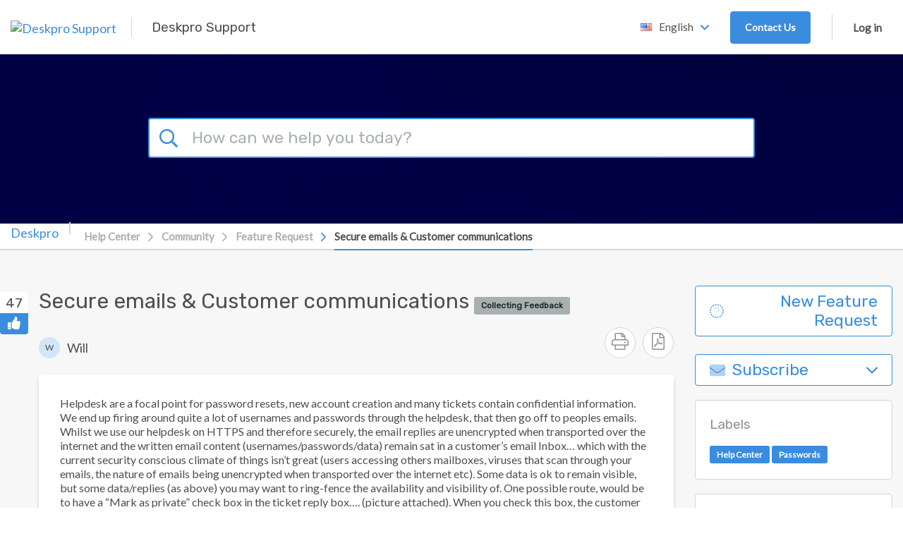

--- FILE ---
content_type: text/html; charset=utf-8
request_url: https://www.google.com/recaptcha/api2/anchor?ar=1&k=6LfeFcIUAAAAAMFbXr_usuePmvK_LGcW9Lnh7eAG&co=aHR0cHM6Ly9zdXBwb3J0LmRlc2twcm8uY29tOjQ0Mw..&hl=en&v=PoyoqOPhxBO7pBk68S4YbpHZ&size=normal&anchor-ms=20000&execute-ms=30000&cb=9cvwin3ss6k5
body_size: 49394
content:
<!DOCTYPE HTML><html dir="ltr" lang="en"><head><meta http-equiv="Content-Type" content="text/html; charset=UTF-8">
<meta http-equiv="X-UA-Compatible" content="IE=edge">
<title>reCAPTCHA</title>
<style type="text/css">
/* cyrillic-ext */
@font-face {
  font-family: 'Roboto';
  font-style: normal;
  font-weight: 400;
  font-stretch: 100%;
  src: url(//fonts.gstatic.com/s/roboto/v48/KFO7CnqEu92Fr1ME7kSn66aGLdTylUAMa3GUBHMdazTgWw.woff2) format('woff2');
  unicode-range: U+0460-052F, U+1C80-1C8A, U+20B4, U+2DE0-2DFF, U+A640-A69F, U+FE2E-FE2F;
}
/* cyrillic */
@font-face {
  font-family: 'Roboto';
  font-style: normal;
  font-weight: 400;
  font-stretch: 100%;
  src: url(//fonts.gstatic.com/s/roboto/v48/KFO7CnqEu92Fr1ME7kSn66aGLdTylUAMa3iUBHMdazTgWw.woff2) format('woff2');
  unicode-range: U+0301, U+0400-045F, U+0490-0491, U+04B0-04B1, U+2116;
}
/* greek-ext */
@font-face {
  font-family: 'Roboto';
  font-style: normal;
  font-weight: 400;
  font-stretch: 100%;
  src: url(//fonts.gstatic.com/s/roboto/v48/KFO7CnqEu92Fr1ME7kSn66aGLdTylUAMa3CUBHMdazTgWw.woff2) format('woff2');
  unicode-range: U+1F00-1FFF;
}
/* greek */
@font-face {
  font-family: 'Roboto';
  font-style: normal;
  font-weight: 400;
  font-stretch: 100%;
  src: url(//fonts.gstatic.com/s/roboto/v48/KFO7CnqEu92Fr1ME7kSn66aGLdTylUAMa3-UBHMdazTgWw.woff2) format('woff2');
  unicode-range: U+0370-0377, U+037A-037F, U+0384-038A, U+038C, U+038E-03A1, U+03A3-03FF;
}
/* math */
@font-face {
  font-family: 'Roboto';
  font-style: normal;
  font-weight: 400;
  font-stretch: 100%;
  src: url(//fonts.gstatic.com/s/roboto/v48/KFO7CnqEu92Fr1ME7kSn66aGLdTylUAMawCUBHMdazTgWw.woff2) format('woff2');
  unicode-range: U+0302-0303, U+0305, U+0307-0308, U+0310, U+0312, U+0315, U+031A, U+0326-0327, U+032C, U+032F-0330, U+0332-0333, U+0338, U+033A, U+0346, U+034D, U+0391-03A1, U+03A3-03A9, U+03B1-03C9, U+03D1, U+03D5-03D6, U+03F0-03F1, U+03F4-03F5, U+2016-2017, U+2034-2038, U+203C, U+2040, U+2043, U+2047, U+2050, U+2057, U+205F, U+2070-2071, U+2074-208E, U+2090-209C, U+20D0-20DC, U+20E1, U+20E5-20EF, U+2100-2112, U+2114-2115, U+2117-2121, U+2123-214F, U+2190, U+2192, U+2194-21AE, U+21B0-21E5, U+21F1-21F2, U+21F4-2211, U+2213-2214, U+2216-22FF, U+2308-230B, U+2310, U+2319, U+231C-2321, U+2336-237A, U+237C, U+2395, U+239B-23B7, U+23D0, U+23DC-23E1, U+2474-2475, U+25AF, U+25B3, U+25B7, U+25BD, U+25C1, U+25CA, U+25CC, U+25FB, U+266D-266F, U+27C0-27FF, U+2900-2AFF, U+2B0E-2B11, U+2B30-2B4C, U+2BFE, U+3030, U+FF5B, U+FF5D, U+1D400-1D7FF, U+1EE00-1EEFF;
}
/* symbols */
@font-face {
  font-family: 'Roboto';
  font-style: normal;
  font-weight: 400;
  font-stretch: 100%;
  src: url(//fonts.gstatic.com/s/roboto/v48/KFO7CnqEu92Fr1ME7kSn66aGLdTylUAMaxKUBHMdazTgWw.woff2) format('woff2');
  unicode-range: U+0001-000C, U+000E-001F, U+007F-009F, U+20DD-20E0, U+20E2-20E4, U+2150-218F, U+2190, U+2192, U+2194-2199, U+21AF, U+21E6-21F0, U+21F3, U+2218-2219, U+2299, U+22C4-22C6, U+2300-243F, U+2440-244A, U+2460-24FF, U+25A0-27BF, U+2800-28FF, U+2921-2922, U+2981, U+29BF, U+29EB, U+2B00-2BFF, U+4DC0-4DFF, U+FFF9-FFFB, U+10140-1018E, U+10190-1019C, U+101A0, U+101D0-101FD, U+102E0-102FB, U+10E60-10E7E, U+1D2C0-1D2D3, U+1D2E0-1D37F, U+1F000-1F0FF, U+1F100-1F1AD, U+1F1E6-1F1FF, U+1F30D-1F30F, U+1F315, U+1F31C, U+1F31E, U+1F320-1F32C, U+1F336, U+1F378, U+1F37D, U+1F382, U+1F393-1F39F, U+1F3A7-1F3A8, U+1F3AC-1F3AF, U+1F3C2, U+1F3C4-1F3C6, U+1F3CA-1F3CE, U+1F3D4-1F3E0, U+1F3ED, U+1F3F1-1F3F3, U+1F3F5-1F3F7, U+1F408, U+1F415, U+1F41F, U+1F426, U+1F43F, U+1F441-1F442, U+1F444, U+1F446-1F449, U+1F44C-1F44E, U+1F453, U+1F46A, U+1F47D, U+1F4A3, U+1F4B0, U+1F4B3, U+1F4B9, U+1F4BB, U+1F4BF, U+1F4C8-1F4CB, U+1F4D6, U+1F4DA, U+1F4DF, U+1F4E3-1F4E6, U+1F4EA-1F4ED, U+1F4F7, U+1F4F9-1F4FB, U+1F4FD-1F4FE, U+1F503, U+1F507-1F50B, U+1F50D, U+1F512-1F513, U+1F53E-1F54A, U+1F54F-1F5FA, U+1F610, U+1F650-1F67F, U+1F687, U+1F68D, U+1F691, U+1F694, U+1F698, U+1F6AD, U+1F6B2, U+1F6B9-1F6BA, U+1F6BC, U+1F6C6-1F6CF, U+1F6D3-1F6D7, U+1F6E0-1F6EA, U+1F6F0-1F6F3, U+1F6F7-1F6FC, U+1F700-1F7FF, U+1F800-1F80B, U+1F810-1F847, U+1F850-1F859, U+1F860-1F887, U+1F890-1F8AD, U+1F8B0-1F8BB, U+1F8C0-1F8C1, U+1F900-1F90B, U+1F93B, U+1F946, U+1F984, U+1F996, U+1F9E9, U+1FA00-1FA6F, U+1FA70-1FA7C, U+1FA80-1FA89, U+1FA8F-1FAC6, U+1FACE-1FADC, U+1FADF-1FAE9, U+1FAF0-1FAF8, U+1FB00-1FBFF;
}
/* vietnamese */
@font-face {
  font-family: 'Roboto';
  font-style: normal;
  font-weight: 400;
  font-stretch: 100%;
  src: url(//fonts.gstatic.com/s/roboto/v48/KFO7CnqEu92Fr1ME7kSn66aGLdTylUAMa3OUBHMdazTgWw.woff2) format('woff2');
  unicode-range: U+0102-0103, U+0110-0111, U+0128-0129, U+0168-0169, U+01A0-01A1, U+01AF-01B0, U+0300-0301, U+0303-0304, U+0308-0309, U+0323, U+0329, U+1EA0-1EF9, U+20AB;
}
/* latin-ext */
@font-face {
  font-family: 'Roboto';
  font-style: normal;
  font-weight: 400;
  font-stretch: 100%;
  src: url(//fonts.gstatic.com/s/roboto/v48/KFO7CnqEu92Fr1ME7kSn66aGLdTylUAMa3KUBHMdazTgWw.woff2) format('woff2');
  unicode-range: U+0100-02BA, U+02BD-02C5, U+02C7-02CC, U+02CE-02D7, U+02DD-02FF, U+0304, U+0308, U+0329, U+1D00-1DBF, U+1E00-1E9F, U+1EF2-1EFF, U+2020, U+20A0-20AB, U+20AD-20C0, U+2113, U+2C60-2C7F, U+A720-A7FF;
}
/* latin */
@font-face {
  font-family: 'Roboto';
  font-style: normal;
  font-weight: 400;
  font-stretch: 100%;
  src: url(//fonts.gstatic.com/s/roboto/v48/KFO7CnqEu92Fr1ME7kSn66aGLdTylUAMa3yUBHMdazQ.woff2) format('woff2');
  unicode-range: U+0000-00FF, U+0131, U+0152-0153, U+02BB-02BC, U+02C6, U+02DA, U+02DC, U+0304, U+0308, U+0329, U+2000-206F, U+20AC, U+2122, U+2191, U+2193, U+2212, U+2215, U+FEFF, U+FFFD;
}
/* cyrillic-ext */
@font-face {
  font-family: 'Roboto';
  font-style: normal;
  font-weight: 500;
  font-stretch: 100%;
  src: url(//fonts.gstatic.com/s/roboto/v48/KFO7CnqEu92Fr1ME7kSn66aGLdTylUAMa3GUBHMdazTgWw.woff2) format('woff2');
  unicode-range: U+0460-052F, U+1C80-1C8A, U+20B4, U+2DE0-2DFF, U+A640-A69F, U+FE2E-FE2F;
}
/* cyrillic */
@font-face {
  font-family: 'Roboto';
  font-style: normal;
  font-weight: 500;
  font-stretch: 100%;
  src: url(//fonts.gstatic.com/s/roboto/v48/KFO7CnqEu92Fr1ME7kSn66aGLdTylUAMa3iUBHMdazTgWw.woff2) format('woff2');
  unicode-range: U+0301, U+0400-045F, U+0490-0491, U+04B0-04B1, U+2116;
}
/* greek-ext */
@font-face {
  font-family: 'Roboto';
  font-style: normal;
  font-weight: 500;
  font-stretch: 100%;
  src: url(//fonts.gstatic.com/s/roboto/v48/KFO7CnqEu92Fr1ME7kSn66aGLdTylUAMa3CUBHMdazTgWw.woff2) format('woff2');
  unicode-range: U+1F00-1FFF;
}
/* greek */
@font-face {
  font-family: 'Roboto';
  font-style: normal;
  font-weight: 500;
  font-stretch: 100%;
  src: url(//fonts.gstatic.com/s/roboto/v48/KFO7CnqEu92Fr1ME7kSn66aGLdTylUAMa3-UBHMdazTgWw.woff2) format('woff2');
  unicode-range: U+0370-0377, U+037A-037F, U+0384-038A, U+038C, U+038E-03A1, U+03A3-03FF;
}
/* math */
@font-face {
  font-family: 'Roboto';
  font-style: normal;
  font-weight: 500;
  font-stretch: 100%;
  src: url(//fonts.gstatic.com/s/roboto/v48/KFO7CnqEu92Fr1ME7kSn66aGLdTylUAMawCUBHMdazTgWw.woff2) format('woff2');
  unicode-range: U+0302-0303, U+0305, U+0307-0308, U+0310, U+0312, U+0315, U+031A, U+0326-0327, U+032C, U+032F-0330, U+0332-0333, U+0338, U+033A, U+0346, U+034D, U+0391-03A1, U+03A3-03A9, U+03B1-03C9, U+03D1, U+03D5-03D6, U+03F0-03F1, U+03F4-03F5, U+2016-2017, U+2034-2038, U+203C, U+2040, U+2043, U+2047, U+2050, U+2057, U+205F, U+2070-2071, U+2074-208E, U+2090-209C, U+20D0-20DC, U+20E1, U+20E5-20EF, U+2100-2112, U+2114-2115, U+2117-2121, U+2123-214F, U+2190, U+2192, U+2194-21AE, U+21B0-21E5, U+21F1-21F2, U+21F4-2211, U+2213-2214, U+2216-22FF, U+2308-230B, U+2310, U+2319, U+231C-2321, U+2336-237A, U+237C, U+2395, U+239B-23B7, U+23D0, U+23DC-23E1, U+2474-2475, U+25AF, U+25B3, U+25B7, U+25BD, U+25C1, U+25CA, U+25CC, U+25FB, U+266D-266F, U+27C0-27FF, U+2900-2AFF, U+2B0E-2B11, U+2B30-2B4C, U+2BFE, U+3030, U+FF5B, U+FF5D, U+1D400-1D7FF, U+1EE00-1EEFF;
}
/* symbols */
@font-face {
  font-family: 'Roboto';
  font-style: normal;
  font-weight: 500;
  font-stretch: 100%;
  src: url(//fonts.gstatic.com/s/roboto/v48/KFO7CnqEu92Fr1ME7kSn66aGLdTylUAMaxKUBHMdazTgWw.woff2) format('woff2');
  unicode-range: U+0001-000C, U+000E-001F, U+007F-009F, U+20DD-20E0, U+20E2-20E4, U+2150-218F, U+2190, U+2192, U+2194-2199, U+21AF, U+21E6-21F0, U+21F3, U+2218-2219, U+2299, U+22C4-22C6, U+2300-243F, U+2440-244A, U+2460-24FF, U+25A0-27BF, U+2800-28FF, U+2921-2922, U+2981, U+29BF, U+29EB, U+2B00-2BFF, U+4DC0-4DFF, U+FFF9-FFFB, U+10140-1018E, U+10190-1019C, U+101A0, U+101D0-101FD, U+102E0-102FB, U+10E60-10E7E, U+1D2C0-1D2D3, U+1D2E0-1D37F, U+1F000-1F0FF, U+1F100-1F1AD, U+1F1E6-1F1FF, U+1F30D-1F30F, U+1F315, U+1F31C, U+1F31E, U+1F320-1F32C, U+1F336, U+1F378, U+1F37D, U+1F382, U+1F393-1F39F, U+1F3A7-1F3A8, U+1F3AC-1F3AF, U+1F3C2, U+1F3C4-1F3C6, U+1F3CA-1F3CE, U+1F3D4-1F3E0, U+1F3ED, U+1F3F1-1F3F3, U+1F3F5-1F3F7, U+1F408, U+1F415, U+1F41F, U+1F426, U+1F43F, U+1F441-1F442, U+1F444, U+1F446-1F449, U+1F44C-1F44E, U+1F453, U+1F46A, U+1F47D, U+1F4A3, U+1F4B0, U+1F4B3, U+1F4B9, U+1F4BB, U+1F4BF, U+1F4C8-1F4CB, U+1F4D6, U+1F4DA, U+1F4DF, U+1F4E3-1F4E6, U+1F4EA-1F4ED, U+1F4F7, U+1F4F9-1F4FB, U+1F4FD-1F4FE, U+1F503, U+1F507-1F50B, U+1F50D, U+1F512-1F513, U+1F53E-1F54A, U+1F54F-1F5FA, U+1F610, U+1F650-1F67F, U+1F687, U+1F68D, U+1F691, U+1F694, U+1F698, U+1F6AD, U+1F6B2, U+1F6B9-1F6BA, U+1F6BC, U+1F6C6-1F6CF, U+1F6D3-1F6D7, U+1F6E0-1F6EA, U+1F6F0-1F6F3, U+1F6F7-1F6FC, U+1F700-1F7FF, U+1F800-1F80B, U+1F810-1F847, U+1F850-1F859, U+1F860-1F887, U+1F890-1F8AD, U+1F8B0-1F8BB, U+1F8C0-1F8C1, U+1F900-1F90B, U+1F93B, U+1F946, U+1F984, U+1F996, U+1F9E9, U+1FA00-1FA6F, U+1FA70-1FA7C, U+1FA80-1FA89, U+1FA8F-1FAC6, U+1FACE-1FADC, U+1FADF-1FAE9, U+1FAF0-1FAF8, U+1FB00-1FBFF;
}
/* vietnamese */
@font-face {
  font-family: 'Roboto';
  font-style: normal;
  font-weight: 500;
  font-stretch: 100%;
  src: url(//fonts.gstatic.com/s/roboto/v48/KFO7CnqEu92Fr1ME7kSn66aGLdTylUAMa3OUBHMdazTgWw.woff2) format('woff2');
  unicode-range: U+0102-0103, U+0110-0111, U+0128-0129, U+0168-0169, U+01A0-01A1, U+01AF-01B0, U+0300-0301, U+0303-0304, U+0308-0309, U+0323, U+0329, U+1EA0-1EF9, U+20AB;
}
/* latin-ext */
@font-face {
  font-family: 'Roboto';
  font-style: normal;
  font-weight: 500;
  font-stretch: 100%;
  src: url(//fonts.gstatic.com/s/roboto/v48/KFO7CnqEu92Fr1ME7kSn66aGLdTylUAMa3KUBHMdazTgWw.woff2) format('woff2');
  unicode-range: U+0100-02BA, U+02BD-02C5, U+02C7-02CC, U+02CE-02D7, U+02DD-02FF, U+0304, U+0308, U+0329, U+1D00-1DBF, U+1E00-1E9F, U+1EF2-1EFF, U+2020, U+20A0-20AB, U+20AD-20C0, U+2113, U+2C60-2C7F, U+A720-A7FF;
}
/* latin */
@font-face {
  font-family: 'Roboto';
  font-style: normal;
  font-weight: 500;
  font-stretch: 100%;
  src: url(//fonts.gstatic.com/s/roboto/v48/KFO7CnqEu92Fr1ME7kSn66aGLdTylUAMa3yUBHMdazQ.woff2) format('woff2');
  unicode-range: U+0000-00FF, U+0131, U+0152-0153, U+02BB-02BC, U+02C6, U+02DA, U+02DC, U+0304, U+0308, U+0329, U+2000-206F, U+20AC, U+2122, U+2191, U+2193, U+2212, U+2215, U+FEFF, U+FFFD;
}
/* cyrillic-ext */
@font-face {
  font-family: 'Roboto';
  font-style: normal;
  font-weight: 900;
  font-stretch: 100%;
  src: url(//fonts.gstatic.com/s/roboto/v48/KFO7CnqEu92Fr1ME7kSn66aGLdTylUAMa3GUBHMdazTgWw.woff2) format('woff2');
  unicode-range: U+0460-052F, U+1C80-1C8A, U+20B4, U+2DE0-2DFF, U+A640-A69F, U+FE2E-FE2F;
}
/* cyrillic */
@font-face {
  font-family: 'Roboto';
  font-style: normal;
  font-weight: 900;
  font-stretch: 100%;
  src: url(//fonts.gstatic.com/s/roboto/v48/KFO7CnqEu92Fr1ME7kSn66aGLdTylUAMa3iUBHMdazTgWw.woff2) format('woff2');
  unicode-range: U+0301, U+0400-045F, U+0490-0491, U+04B0-04B1, U+2116;
}
/* greek-ext */
@font-face {
  font-family: 'Roboto';
  font-style: normal;
  font-weight: 900;
  font-stretch: 100%;
  src: url(//fonts.gstatic.com/s/roboto/v48/KFO7CnqEu92Fr1ME7kSn66aGLdTylUAMa3CUBHMdazTgWw.woff2) format('woff2');
  unicode-range: U+1F00-1FFF;
}
/* greek */
@font-face {
  font-family: 'Roboto';
  font-style: normal;
  font-weight: 900;
  font-stretch: 100%;
  src: url(//fonts.gstatic.com/s/roboto/v48/KFO7CnqEu92Fr1ME7kSn66aGLdTylUAMa3-UBHMdazTgWw.woff2) format('woff2');
  unicode-range: U+0370-0377, U+037A-037F, U+0384-038A, U+038C, U+038E-03A1, U+03A3-03FF;
}
/* math */
@font-face {
  font-family: 'Roboto';
  font-style: normal;
  font-weight: 900;
  font-stretch: 100%;
  src: url(//fonts.gstatic.com/s/roboto/v48/KFO7CnqEu92Fr1ME7kSn66aGLdTylUAMawCUBHMdazTgWw.woff2) format('woff2');
  unicode-range: U+0302-0303, U+0305, U+0307-0308, U+0310, U+0312, U+0315, U+031A, U+0326-0327, U+032C, U+032F-0330, U+0332-0333, U+0338, U+033A, U+0346, U+034D, U+0391-03A1, U+03A3-03A9, U+03B1-03C9, U+03D1, U+03D5-03D6, U+03F0-03F1, U+03F4-03F5, U+2016-2017, U+2034-2038, U+203C, U+2040, U+2043, U+2047, U+2050, U+2057, U+205F, U+2070-2071, U+2074-208E, U+2090-209C, U+20D0-20DC, U+20E1, U+20E5-20EF, U+2100-2112, U+2114-2115, U+2117-2121, U+2123-214F, U+2190, U+2192, U+2194-21AE, U+21B0-21E5, U+21F1-21F2, U+21F4-2211, U+2213-2214, U+2216-22FF, U+2308-230B, U+2310, U+2319, U+231C-2321, U+2336-237A, U+237C, U+2395, U+239B-23B7, U+23D0, U+23DC-23E1, U+2474-2475, U+25AF, U+25B3, U+25B7, U+25BD, U+25C1, U+25CA, U+25CC, U+25FB, U+266D-266F, U+27C0-27FF, U+2900-2AFF, U+2B0E-2B11, U+2B30-2B4C, U+2BFE, U+3030, U+FF5B, U+FF5D, U+1D400-1D7FF, U+1EE00-1EEFF;
}
/* symbols */
@font-face {
  font-family: 'Roboto';
  font-style: normal;
  font-weight: 900;
  font-stretch: 100%;
  src: url(//fonts.gstatic.com/s/roboto/v48/KFO7CnqEu92Fr1ME7kSn66aGLdTylUAMaxKUBHMdazTgWw.woff2) format('woff2');
  unicode-range: U+0001-000C, U+000E-001F, U+007F-009F, U+20DD-20E0, U+20E2-20E4, U+2150-218F, U+2190, U+2192, U+2194-2199, U+21AF, U+21E6-21F0, U+21F3, U+2218-2219, U+2299, U+22C4-22C6, U+2300-243F, U+2440-244A, U+2460-24FF, U+25A0-27BF, U+2800-28FF, U+2921-2922, U+2981, U+29BF, U+29EB, U+2B00-2BFF, U+4DC0-4DFF, U+FFF9-FFFB, U+10140-1018E, U+10190-1019C, U+101A0, U+101D0-101FD, U+102E0-102FB, U+10E60-10E7E, U+1D2C0-1D2D3, U+1D2E0-1D37F, U+1F000-1F0FF, U+1F100-1F1AD, U+1F1E6-1F1FF, U+1F30D-1F30F, U+1F315, U+1F31C, U+1F31E, U+1F320-1F32C, U+1F336, U+1F378, U+1F37D, U+1F382, U+1F393-1F39F, U+1F3A7-1F3A8, U+1F3AC-1F3AF, U+1F3C2, U+1F3C4-1F3C6, U+1F3CA-1F3CE, U+1F3D4-1F3E0, U+1F3ED, U+1F3F1-1F3F3, U+1F3F5-1F3F7, U+1F408, U+1F415, U+1F41F, U+1F426, U+1F43F, U+1F441-1F442, U+1F444, U+1F446-1F449, U+1F44C-1F44E, U+1F453, U+1F46A, U+1F47D, U+1F4A3, U+1F4B0, U+1F4B3, U+1F4B9, U+1F4BB, U+1F4BF, U+1F4C8-1F4CB, U+1F4D6, U+1F4DA, U+1F4DF, U+1F4E3-1F4E6, U+1F4EA-1F4ED, U+1F4F7, U+1F4F9-1F4FB, U+1F4FD-1F4FE, U+1F503, U+1F507-1F50B, U+1F50D, U+1F512-1F513, U+1F53E-1F54A, U+1F54F-1F5FA, U+1F610, U+1F650-1F67F, U+1F687, U+1F68D, U+1F691, U+1F694, U+1F698, U+1F6AD, U+1F6B2, U+1F6B9-1F6BA, U+1F6BC, U+1F6C6-1F6CF, U+1F6D3-1F6D7, U+1F6E0-1F6EA, U+1F6F0-1F6F3, U+1F6F7-1F6FC, U+1F700-1F7FF, U+1F800-1F80B, U+1F810-1F847, U+1F850-1F859, U+1F860-1F887, U+1F890-1F8AD, U+1F8B0-1F8BB, U+1F8C0-1F8C1, U+1F900-1F90B, U+1F93B, U+1F946, U+1F984, U+1F996, U+1F9E9, U+1FA00-1FA6F, U+1FA70-1FA7C, U+1FA80-1FA89, U+1FA8F-1FAC6, U+1FACE-1FADC, U+1FADF-1FAE9, U+1FAF0-1FAF8, U+1FB00-1FBFF;
}
/* vietnamese */
@font-face {
  font-family: 'Roboto';
  font-style: normal;
  font-weight: 900;
  font-stretch: 100%;
  src: url(//fonts.gstatic.com/s/roboto/v48/KFO7CnqEu92Fr1ME7kSn66aGLdTylUAMa3OUBHMdazTgWw.woff2) format('woff2');
  unicode-range: U+0102-0103, U+0110-0111, U+0128-0129, U+0168-0169, U+01A0-01A1, U+01AF-01B0, U+0300-0301, U+0303-0304, U+0308-0309, U+0323, U+0329, U+1EA0-1EF9, U+20AB;
}
/* latin-ext */
@font-face {
  font-family: 'Roboto';
  font-style: normal;
  font-weight: 900;
  font-stretch: 100%;
  src: url(//fonts.gstatic.com/s/roboto/v48/KFO7CnqEu92Fr1ME7kSn66aGLdTylUAMa3KUBHMdazTgWw.woff2) format('woff2');
  unicode-range: U+0100-02BA, U+02BD-02C5, U+02C7-02CC, U+02CE-02D7, U+02DD-02FF, U+0304, U+0308, U+0329, U+1D00-1DBF, U+1E00-1E9F, U+1EF2-1EFF, U+2020, U+20A0-20AB, U+20AD-20C0, U+2113, U+2C60-2C7F, U+A720-A7FF;
}
/* latin */
@font-face {
  font-family: 'Roboto';
  font-style: normal;
  font-weight: 900;
  font-stretch: 100%;
  src: url(//fonts.gstatic.com/s/roboto/v48/KFO7CnqEu92Fr1ME7kSn66aGLdTylUAMa3yUBHMdazQ.woff2) format('woff2');
  unicode-range: U+0000-00FF, U+0131, U+0152-0153, U+02BB-02BC, U+02C6, U+02DA, U+02DC, U+0304, U+0308, U+0329, U+2000-206F, U+20AC, U+2122, U+2191, U+2193, U+2212, U+2215, U+FEFF, U+FFFD;
}

</style>
<link rel="stylesheet" type="text/css" href="https://www.gstatic.com/recaptcha/releases/PoyoqOPhxBO7pBk68S4YbpHZ/styles__ltr.css">
<script nonce="3OigAGNKOqEksWfzWbxe9A" type="text/javascript">window['__recaptcha_api'] = 'https://www.google.com/recaptcha/api2/';</script>
<script type="text/javascript" src="https://www.gstatic.com/recaptcha/releases/PoyoqOPhxBO7pBk68S4YbpHZ/recaptcha__en.js" nonce="3OigAGNKOqEksWfzWbxe9A">
      
    </script></head>
<body><div id="rc-anchor-alert" class="rc-anchor-alert"></div>
<input type="hidden" id="recaptcha-token" value="[base64]">
<script type="text/javascript" nonce="3OigAGNKOqEksWfzWbxe9A">
      recaptcha.anchor.Main.init("[\x22ainput\x22,[\x22bgdata\x22,\x22\x22,\[base64]/[base64]/bmV3IFpbdF0obVswXSk6Sz09Mj9uZXcgWlt0XShtWzBdLG1bMV0pOks9PTM/bmV3IFpbdF0obVswXSxtWzFdLG1bMl0pOks9PTQ/[base64]/[base64]/[base64]/[base64]/[base64]/[base64]/[base64]/[base64]/[base64]/[base64]/[base64]/[base64]/[base64]/[base64]\\u003d\\u003d\x22,\[base64]\x22,\x22F0ElWzzDiXc9f8KnVjTCkcOZwobCg8OFPsK0w4ldfsKLXsK9bXMaID7DrAZyw4kywpLDqcOLEcORU8OTQXJJUgbCtSwTwrbCqVDDjTlNaGkrw55fYsKjw4FSZxjChcOUZcKgQ8OjCMKTSklGfA3Ds0rDucOIdMK0Y8O6w4/CvQ7CncK1QDQYMHLCn8KtQxgSNlIkJ8Kcw6LDgw/CvAjDrQ48wrcYwqXDjj/CmilNRsOlw6jDvknDhMKEPQLCnT1gwpLDusODwoVEwrsoVcOawrPDjsO/K0tNZhTCqj0ZwqklwoRVOsKTw5PDp8Omw60Yw7cRZTgVcHzCkcK7AA7Dn8OtZcKMTTnCpMK7w5bDv8OfJcORwpE/TxYbwpDDtsOcUXXCocOkw5TChsOywoYaEcKmeEoYJVx6BsO6asKZWsOURjbCiRHDuMOsw6h8WSnDssOvw4vDtwNlScONwopQw7JFw4klwqfCn0UiXTXDqnDDs8OITMOswpl4woLDtsOqwpzDtMOTEHNVRG/Dh38zwo3DqyIcOcO1IcK/[base64]/DjcOxw5nCq2vCvcKePsKhwrPCrcKnZiXDgcKUwpjCmSfCoGUTw7LDoh8Pw6pYfz/CqsKJwoXDjG3Cj3XCksKuwrlfw68cw7gEwqk+wo3DhzwPDsOVYsORw6LCoitBw7Rhwp0aLsO5wrrCtCLCh8KTIsO9Y8KCwpbDkknDoAVCwozClMOdw6MfwqlUw43CssOdSzrDnEVYNVTCuhPCqhDCuxNiPhLCksKONBxGworCmU3DgsO7G8K/I2lrc8O7VcKKw5vCtlvClcKQM8OLw6PCqcK1w7lYKmnChMK3w7Ftw5fDmcOXL8KvbcKawrTDv8Oswp06TsOwb8K5acOawqwkw6ViSnxBRRnCrMKJF0/DmsOyw4xtw4/DrsOsR0XDpkl9wp/CuB4yFnQfIsKGasKFTVxSw73DpnBnw6rCjgtIOMKdUAvDkMOqwoQcwplbwpoBw7PClsK+wonDu0DCpE59w79KZsObQ2DDh8O9P8OmHRbDjCAMw63Cn1LCvcOjw6rCm01fFjvChcK0w45lSMKXwodJwofDrDLDuy4Tw4o/w7s8wqDDnRJiw6YsD8KQcyFUSivDq8Ofeg3Cq8O/wqBjwrFZw63CpcOcw6grfcOaw5scdwbDn8Ksw6YMwpM9f8OtwqtBI8KBwqXCnG3DrFbCtcOPwrZOZ3kVw4xmUcKHU2ENwqIADsKjwoDCiHxrPsKAW8K6csKfCsO6Py7DjlTDuMK9ZMKtB3t2w5BZD3rDiMKCwosdbcKwM8Knw7/DkCHCvzrDnDxuMMKHNMKqwovDhG/CmThAXQrDiDAfw6dhw5lvw7LCnnHDh8OTByfDoMOKwplwKMKDwp7DklDCjMK7wpcpwpd7d8KuG8OsCcKnOsK5O8OHXGPCmG3Cs8Odw4/DqRzCmztuw6RXHlLDgcKEw5zDmsKnT2XDjjvDssO2w5jDv1pBYMKYwq96w6XDmQzDhsKywrcKwqsVe0vDiysOaSfDrMO1QcOQC8KMwpnCthd3d8Oewr8fw5DCi0ZoV8OTwogQwrXCgMKiw6tUwq0JPhYfwoAlBDrCh8KXwrslw5/CtTUOwowxdXRUVF7CilFgwovCosOAa8KcEMO5ZDLCksKNwrjDhcKMw4xuwr5ZMX/CshHDjBBSw5PDnUR5AlLDn3ZPf0Q4w6PDksKyw5kvwoHCmMOOIsOQNMKVDMKsH214worDhQvCmSLDhCDCvl/CtMKLFsO6akcVO2NnGsO4w4tqw6JqbcKXwq3Du1Y6BzU0w5bCvSYiSRvCligVwofCujhYDMKfb8KZwrfDvGBzw5Qaw7/ClMK1wqrCjzkLwrl0w69vw4bDthldw40+ByUNw6gWDsOVw4DDikAPw4cgI8KZwqHCvsOjwoHClV1kQlYnFQvCo8KxfzXDljdgO8OeH8OYw48cw4HDlcOtPmg/XMKQVsKXZ8Orw7BLwoLDhMK4Y8KsI8OVwop1Gjw3w6sMwp83YwMMQ1rDs8KONH7DlMKYw47CqCjDp8O8wpPDqxcTTj0Zw4nCt8OBFX8+w5l5NwQEKBvDtioBwo3CisOWI0w1a0sKw4bCiRXChljCo8KWw5DDmSJRwoBLw4cVKcOdwpDDnHt/[base64]/wq9+ZMOYUQV9w7Arwr3DusOQwpd8T2MEw5sOe3bDu8KgeRodXntIYmpPax55wpt0wqDCkSQYw6Y3w6sZwoUBw748w6M0wo0lw7XDlibCowhgw7rDjGtbLTU+ZFYWwrdBDWUjW03CgsO/w5zDo03DplnDozTColIwJF9/[base64]/[base64]/CrwJ7w6HCpitoMC7CrlvCp8Kze0lfwrfDnsKvw74AwpbDmVjCg0LCv3bDmHwJflXCrMKiw6oIIcK9EVlOwqgPwqwowrbDklI5HMObwpbDm8KawpPCu8KjAsOuaMO3RcO5MsK7MsK9wo7CqcKrScOFUmlAw4jCjcO7BcOwXMOdHGLDti/Do8K7wpLCkMOuZQ5xw4/CrcOUwqt2w4XCnsOnwonDh8OGAnjDpnDCglPDl13DsMKsEkjDsGQeQsO8w6MVPsOfVMKgw54Qw4bClkTDhCdkw7LCv8OnwpYQXMK4ZDI4f8KRKxjCri/DsMO0Qwk7VsKJaDgswqNgJk3Cg1JUHmPCoMOqwoIBVH7CgW7ChFDDhhA7w7d5w7LDtsKhw57CmMKBw77DuUnCp8KHA33DusO4HcOlw5R5O8KBNcO5w6U/[base64]/CgQ4EbcK9wqzDnU4+Y21Hw4/[base64]/Djy9ow4LCnMK+w6gHJMKYSsOMwrXCpjrCjw7DgyobZcKuMg/DphBTKMKxw7QXw4lZe8KXUTwiw6TCljtvPwEcw57DjsKpDhnCs8O7wobDvsOpw4sWJVlkwr3Cu8O4w7l+PcKAw4rDtsOHC8Ktw4nDosKjwpPCqBYoNMK9w4UCw4ZXYcO5wqnDgcOVbSDClsOhag/CuMK0KgjCjcKewqvCjHjCpxDCtsOTw550w7HDhMKpL2fDjmnCt3jDu8KqwrrDlzDCsXZXw59nKsOYbsKhw6DDvxnCuwXDiQnCiSJ9CwIvw6Yzwq3CoC81bsOqB8OZw65XOStRwqhfbyXCmTfDv8KKw6/DocKIw7dWwoNbwolJXsO9w7UZw7XDr8OewoAdw53DpsKAXMOeLMO6KsOLaS45w6hEw6B1YcKCwo04UljDscKrI8ONOlPDmMK5wovCmQvCm8KNw5AVwro7wrAow7XDuQVhLsKBU3R8RMKQw6drEzIDwoHDgT/CrSZnw5DDsWXDkVTCnGNVwq07wo/Dt29vc3nDpmPChMKuw5xhw7tzAsK1w4nDn3vDlMO7wrpzw4zDpsOOw7fChADDtMKww78BTcO5bCPCpsOow4R7TD1zw58laMOywoPClUrDqsOXw5XCphbCp8KnUFPDqE7CqT7CtxJjP8KLV8KIY8KLWsKkw5lyb8OsTE9FwoNTOcOfw6vDrwgOMWF/e3M/w4rDssKRwqwyMsOHGBAIXS99WsKZIFZABm5DByRtwogWZcO/w6kiwoXCtsOPwr5WYzxtGsKQw4M/worDlcOuZcOefcOhw7bCksKSfGY8wrzDpMKUA8OFNMO4wqvCsMKZw49BcCg2TsKuBhN0EXIVw4nCiMKuTnNhZX1pBcO+wplkwrA/[base64]/DkcOIw4V4wo8ULxx2IQTCncKVdGXDh8OWwq3CmWjCjz3Cu8KwDcK4w4kcwoHCtWxNEy0kw5/DvAHDpsKAw53CgDEuwoYbw79CTcOswojDkMOqLMKiwp5uw78hw5gpHllZEw3Cj2DDkHLDrMOdPMO1Aw4ow6pvO8OPbCFjw4zDm8KESFTCocKkGUNhFcK5WcOBaVTDvEFLw41BCy/DgiIuP1LCjMKOA8OFw7rDlH8+w7shwoILwqfDh2Agw5/Dr8K4w6Zjw5zDhcKmw50tbMO5woDDvB8ZX8K8McO+NwIIwqBbVT3DuMKVbMKNw7VLa8KMU3LDj0rCssK/wozCm8K4woB0LMKMVsKmworDssKxw7Jgw5XDvRfCqsK5woAiU3hhFzgywqLCicKpasOkWsKDNxDCgSDCtMKuw44RwpggPMKvCBVnwrrCgsOvQitPawfCo8KtOkHDinZRa8OUDMKjXFgBwoTDjsKcw6vDgghfUsOcw6DCqMKqw400w69rw6dJwp/Dg8KQWsOhPMOsw78TwploM8K1JUJyw5XCuRcdw6XCtR42wp3Drg3CsnkPwqHChcOfwp5JEnDCp8KMwqpYaMKHWsK+w4YiA8OeLm4bdX/DhcK2W8KaEMO0LRFzSsOkPMK0SE5AHD3DqMO2w7RwX8OLbn8KVk5Vw7jCscOLdn7DgQfDrSnDuQvDpsK1wpUSCsONwoPCtynCm8Ojb1bDvEsaUFcRT8KlaMKkYzrDvwp9w7UfKw/DpcKywojCoMOpIBsEw5vCrFR2c3LDu8KxwrPCrMOkw6HDiMKQw7nDgMODwp5MQ0PCs8KxH2chT8OAw6AHw4XDu8Oww7zDgWrDscO7w63CusKCwpMwd8KNMy7DjsKNZ8KwbcKIw6/DszpLwogQwrctS8KWIwrDicKzw4zCpX/CocOxw4/CmMOqcTR2wpPDo8KRw6vDoEdawrtFb8Kmwr00OsOpw5VBwrhkAWZ9VQPDmD4FOQdUw61xwrnDo8KvwpTDgRROwpttwqUTJ1otwo/[base64]/bzxCP0YSwqAYw7kTwq7CicK8N8Kmw5fDugNANlsecMKpWQnDpcKIw4rDtMK/dnjCgsOlLnjDqMKNAHfDjgBBwqzCkF4Pwp7DnjJwBBbDtMO6aFQIaCxcwpbDqkcTPC0kwr9uN8OfwogIVsKuwpwPw4EobsO9wqfDk0MwwpHDhHfCjsOFUnjDmMKSJcORZ8K/w5vDgMOOAztWw7rDvVd+A8Kmw605eivCkBgFw6oSDW4VwqfCsHtjw7TDscOuV8OywrnCihvCvmM7w7XCkyp+S2UAAwHClyR1P8KPZR3DlMKjw5QNXHJcw6wpw70NLnfDt8KvcFYXJGs7w5bCksOUNHfCn0fDgTg/VsOYC8KWwqNgw73CkcO7wojDhMOdwoEVQsK/[base64]/[base64]/DkgbCmXl7wrfCnFRyNgfDuyhAwrbCi23DncONGDxkRsOEwrXDs8K6w7wfE8KHw6nCiS3CrCTDpwE+w7l0Smonw4BJw7QLw4cPIsKaZXvDp8KDW17DkmfDqwLDmMOjF3orw73CssO2egLCg8KqTMKbwpw8U8OVwr4/fFcgUTEFw5LCicKwYMO6w7DDm8O/IsO0w7xzcMORIHfDvlLDtEnDn8KLwrDCl1cDwo9iSsKXKcO5PsKgMsO/AR3Dn8OfwqYADCHCsBxqw5vDk3dfwq0YbV9xwq0rw5NJwq3CrcKCesOwCm4Fw60qSMKkwpjCusOFQE7Cj04Vw5MWw4fDh8OhECzDgcO5aGnDrsK0w6PCl8Ofw7rClcKtWcOQJHPDp8KKJ8KRwqUUaBXDn8OGwoUAU8KMwr/DtzMlYsOqXsKQwr7CgMKVPGXCh8KlBMK4w43CjhXDmjvDm8OXDyI6wqPDqsO/OT89w61AwoMJEsOMwoZIEsKvw4DDpg/CgVUkKcKEw6fCngFiw4nCmwx8w6Zgw6gtw4gjcl/DkijCqWrDmMKNS8KmH8O4w6/CncKowrMSwrDDq8KfNcOKwptXw7NREgYFIkc8wrHCgMOfXh/Dl8ObZ8O1VcOfNn3Cp8Kywq/DpWNvcy/DlcKFVMOrwoMgcirDgGxawrLDohzCh3nDvsO0QcOdTVLChS7CuQjClMOGw4bCtsKXwofDpDs8worDhcKzG8Ovw5F5XMOicsKbwqc1EcKLwrtKSsKMw7/[base64]/Dq8KwZD7Cr0/Cr8O8NMK5dGPCvMK5wrDDt8OnQn3Cq2wVwqUpwpfCmVVhwq8yXBnDpMKMDMOYwqrCuichwoQJPibCoijCowErF8OmCTzDnWTDkg3DhsO7LsK5cUHDjsOrBj84ScKIcVbCqcKITsOHN8OgwrBlYwLDi8KLAsOnOcOawofCq8KnwrPDsjHCuV8UPMOsRkLDuMK9wog7wo/Cs8KFwqTCuRMhw7sdwqrCiGHDhiAIKCheDMOfw4bDjMO1GMKMZsO9TcOeajtzUQZZDsKDwqFnYAvDs8K8wojCk35hw4/Ch1NVCMK5GhzDh8KOwpLDuMOEDVw/O8KRW0PCmzU5w4PCmcKGC8ORw5XDrx/CmUjDoXTCjyHCtMO8w7XDjcKgw4YdwoXDuVfDg8KGfF13w5sYw5LDnsOiwpjDmsOswrF1wrHDiMKNEXrCo1nCnW1CMsOCAcO4RG4lbxTDvgQgw6ozwq/Cq34EwpUsw5luWQjDnsKcw5jDgMOSYsK/TMKPKQLCsw/CphTDvcKHbifCm8OcMmwcwrHCsDfCt8KNwofCnxfChBN+wpxgecKZXls3wpQJOiXChcKRw75jw5YBJi7DtF5twpErwpDCsGjDu8O1w7VSMEHDjDvCpMKROMKZw6cpw4IVP8Odw7TCuVTDqEPDqMKLQcOIWSnDvQUsCMOpFTYQw77CmMO3ex/[base64]/ChU3DvcKnw4RjUR3CiMKxwofDsEcww4nDt1DDhcOpw5LCtgTDu1rDhcKPwotyBsOuO8Kaw6B9ZVvCnkUORcOrw7AHwqDDkz/DtxnDpcKVwr/[base64]/B8OEw7hsw5U+JcKxwqQGwrnDshoYBCl0wrsXw6DDvsO9wofCoHZ6wo1Yw53DgGnDmsODwoEGQ8KSC2PCkzIRSE3CuMOdK8Kfw41/cEPCpyMWfcOrw77CrMKFw57CtsKzw7/Cr8OVAkPCusKlX8KXwoTCqh5uIcOew57CncKHwqnCnhzCjsO3NCBeQMOoO8K9XApqYsOEDlvClcKpKgITw4MvZEVlwqPCh8KVw4vDtMKfUgF4woUUwqofwoDDgjURw4JdwqDCjsKOGcKZwpbCiXDCocKHBxkGVsKBw7zCvVo9PALDt3/DqhVDwpfDg8KEdxHDv0cqJ8OcwpvDmETDtcOnwp9zwoFEI0U3Lnl/[base64]/DulrCqW/DhsK6wr/[base64]/w5rDgsKJw6DDkglNMsO9STgSWxbDgDLDhn7Cr8KuZcONZRwzP8OBw59iRMKCNcK0wo0eA8KwwoPDq8Kgwq0vRnE5Sl06wrPDrisDAcKoQVfDhcOkRlfDlQXChMOswr4LwqPDicK0w7A5KsKfw7s/w43CvWzCp8KGw5YzWsKYaBzCmcKTaBhLwrxSHW7Di8Kmw5fDnMONw7cBW8K8eQsvw6Ipwppbw4LDqkAnMsOiw7DDhsO9wqLCtcK1wpbDpyMywqTCgcOxw6VgF8KZwoliw53Djn/ChsO4wq7Cu3t1w5N7wqXDrA7Cs8O/wr5KQsKhwrbDhsK8LF/Cmh5aw6jCh25AVsKawpUEXUTDisKde03CtcOkTsKEF8OLL8OuJHXCqcOqwo7CjsK4w7bDvisHw4huw5NDwr1KVsKIwpM4PHvCoMOEaifCigw9YyBvVC7DgsKbwpnCncOcwoXDs3bDvQ8+JznCgztGLcKawp3Dt8Opwq/CpMOpF8OjHHXDtcK/[base64]/Di8KKWF0/wo/CkU4gJgJXw4HDnMOeMMOUwpLDo8OuwrvDnMKjwqYNw4FGMF5+RcOtwrzDsAo0w6TDm8KFfMKAw4/DhMKXwofDq8O2wr/DjMKgwqbCjh7DnW3CqMKiwr1SUsOLwrI6GEPDlTkjOSLDu8ObcMK1RMOWwqPCkz1ZYcK+LG/DtMKDXcOlwp9fwoJywot+PsKEwqRpXMOvax9Ywphow73DvR/DhWwwNmHCoGTDqW1Sw6gIwrzCmnkRwq/[base64]/DgG7Dv8OHOHNNw6PCpsOJCGTCpWFDwrzDrcKfwqPDo1MAwpACLFbCucOPwqVVwoFywqQ1wr/DnzbDnMOQPATDrXUCOAPDicKxw53CmsKBYk0gwofDicOdwqU9w5Q/w7MEZ2LDhRbDq8Kswp3ClcOCw4wJw6XCrW3CjyZ+w5HDhsKgbEdfw74fw4nCkGQNccOqS8O7dcOgVsOywpnDp2PDj8ODw43DtFkwKsKgKsOTMEHDsV5WS8KRB8K9wprDglQDRyPDp8KwwrTCg8KIwqIMOyjDtQnCnX0tJVpPw5pVEsOJw5XCrMK/wqTDhcKRw5PCksKKaMONwqgPBMKbDi8HV2vCqcOmw5oCwqJbwrZwQsKzworDt18bw70ebShywpAXwpF2LMK/cMOow4HCg8Otw7Nzw6rDncOXwp7CocKEVwnDk17DoRQaLQYnWBrCvcOtIMODZ8KqIMK/KMKrXsKvdsONw5fDtDkDcMKBck8Ow5fCsznCtsKqwpTCuBrCuB4/[base64]/DoMOow6rDksOFDVVYw5JFNsKIw5ITwqNvUsK5w4HCuRwiw6ZXwoXDlBNAw7ZZwojDqQ7DsUTCjcOSw6jCvMKGNsO2wprDlHMmw6o5wo14wphSZsOYw5xFIUA2JwTDlk/Cm8Oww5DCoE3Do8K/GBLDtMKfw4TChMOVwofCnMK0wq47wrJOwr5IbRh3w5k5wrgzwqXDtwHDv31AAwZpwobDtGl3wrjDoMOMw4PCpTU9NMKiw70Pw6/[base64]/MsKAwpNubT7DsyzDhcOiQsOQMcO/wpzDlBgHfsOUd8OZwqJsw7wEw7ZDw7d4NcOLUkPCmFNPw4AdOllRFwPCqMKYwoAdTcKawrnDvcONw4peBDhYNMK8w7NIw4d5AAUbSWXCl8KfRm7DgcOMw6EoBB7DtcKzwrLCgm3CiwTDicKdX2jDrRgdHk/CqMOdwqDCjsK1ecKBTGRewqN7w6rCnsO4wrDDpCEvJmdKO05Qw48Vw5Fsw4JRB8KTwqJGwqkLwpXClsOBLMOCACpnUD/Dk8Ksw60+JsK2wo8haMKPwrt2J8OVPsORasOSLcK/[base64]/[base64]/[base64]/DnsOyeyQowp/CohERw5JaSsOgwoAnwpldw6UOesKdw7kTw5IQfBJ+ecOdwpAnwofCk3kGSU/DhSV2w7jDoMOnw44UwoLCjn95VMOgasKkVE8Cw7gzw47DqcOzeMOjwpoyw401WMK8w5hbZhRnJ8KyLsKLw7XDrMOpM8OAG0rDuk9VNAkNWE9XwrvCsMO6EsOQDcO3w5nDoQvCuWnCtiZBwr1Xw4TDjk0jDz1MUcOwVDRsw7LCoV7DtcKDwrZOwo/Cp8OHw4nDicKww4Q4wovCiGhQwoPCrcKIw63DusOWw5TDsxAlwqtcw6rDusOpwr/DlhzCksO/w5NiLSdZNmfDrzVnfRPCsjfDtA8VKsKgw7DDnjPCqgRdLcKdw5p+K8KDGCbDqMKKwqMsMcOIDDXChcObwo/Dg8OUwoHCsQ3CmVIYaT4ow7/DkMOVGsKXTkFcMMO8w5t+w4HCg8Owwq3Dq8KGw5nDiMKXLG/CgUcywo5Kw4XDvMK6SzPCmglvwoIow4LDr8Omw5XCvl07wpLCshU/woJRMEPCisKPw4DCjMKFNAcUU0wUw7HCicOXA1LDhTV4w4TChWxswoHDt8ObZmjCizvCnXrDhALCscKsTMKowrRdA8KDGMOlw4YRRMK7wqtSHMKjw5xmQQnDisKXesOkw7VVwqdcHcKcwrTDo8K0wrXCqcO/[base64]/DnQPDm8KdE8OVOGlbwpbCh8KXw5UfFXkqwqPDp0vCicO5VMK6wr5dRwrDjwHCuXhuwrFMDCJ+w6VTw4HDmMKaAXPCqH3CrcOlaELDn33Du8OCw65xw4vDj8K3Mz3DjxYSCnTCs8O/w6fDr8OIwq1gV8O9fcKuwrh+JhwyfsOvwr4mw4d3MWw8QBIfZcOiw59JIFMUUCvCrsO+D8K/wqnDul/CvcKnGQvDriDCoE4EeMK0w5ocwqrCqsKZwoVEw5FRw7ArNGY6DVQPKXfCs8K2c8OMYRw6A8OcwoQ9TcORwrdnT8KsHScMwqlMDcKDwqvCuMO2TjMnwpZDw4PCkg/[base64]/Cu8OTCMORw7HDomhDPFbCoMKIw4TDscKIMjgmKMK6Ulpfwpkmw6TDmsOwwo3CqRHCi0kRw5ZfPsKMA8OIb8KAwoEcw5PDo20ew4tYwqTCkMOsw6Vcw6Zbwq3DusKDQzcCwp52NcKqYsOeY8KfYDfDkxMpUcOkwqXCpMOiw645wpwdw6M6woc/[base64]/XsKowojClx5FVsKuwrpOwoV4a1fDtXjCj8Oewq7Cn8K0wqrDoQkPw53DuX8sw79ud01TRMKkXcKLI8OJwqXCpsKgwr/CiMKQHkEzw7hmCMO0w7TDp3w3ZMOhecO/GcOWwonCl8Omw5nDsXgoZ8KcK8KpaGYPwq3CpcObc8O5UMKxfDcqw6DCq3MILg91wpjCnxXDqsKMw5DDnjTCksKQJnzCjsK5DsO5wo3DrFInZ8KJMMKOQsKQScO9w7DDjwzCiMKwQyY+wqJsWMO9N1Y1PMKfFcO9w5LCusKww6XCjsOCKsODRg54wrvClMOWw4c/woLDk0LCpMOdwrfCkVHCiSTDongqw5/CkRZ8w4XDtUvDgzJlwrTCpDTDqcO+bnXCgcOTwqh1dcKXOk07AcKHw6Fgw5DDtMKSw4fCk008SsOnw5rDp8KQwrhnwpAxX8K5WU7Du3DDsMKFwp/[base64]/w73DgiTCocOvEkTCqTsVwq/DlwUlEgfDvhU1N8OSd1nCkEwTw7/[base64]/Hi3Cq8K+w4R8IcOsdGptwpAHZcKmwpHClzkEwqbCom/ChMOaw7McNz3DgMOgwrQAXw/DuMOhKMOvF8OFw7MJw4E9DA/DtcOjOMOyFsOCKWzDi3Q0w5TCl8KCEE3CszTDkS8aw5nDhzQPfMK9JsONwpjCgVMVwpPDjhzDtGbCpUbDvFTCuBXDsMKSwo1XaMKbYFnDpTbCpcOSZsOSUVnDhW/[base64]/[base64]/KSXCs8KCe8KVaMKGwrDCu8OHwolMbMOPNcKEYGlEbcK2A8KrJsKkwqw5N8O+wrrDo8O7ZH7DgFzDrcORG8KawpZAw5nDtsO4wqDCicKkEDDDpMOtXkDDsMK4woPCgsKkXjHCpMOyV8O+woUPwrnCjsKdRBvCoWBFZMKCwojCvwzCo0NgRWHDosO8a2bCsljCqsOyBgM/Fm/DkUfCksOUUzHDrRPDj8OXVMOXw7ARw63DicOwwrV5w5DDiSlEwobClgnCrRTDlcO/w60gaADCmcKbw53CgTvDisKDBMOFw5M4HMOZFUHCtsKJwrTDlGbDhUhKwpx5NFEBagsJwpUCw43CnTlTA8KVw79WVcKiw4XCpsOpwp7DmCJSwo4BwrAXwq5BFx/DswtNEcOzwrzCmxTDsUQ+F0XCusKkEsO+w4TCnm/Ctm5fw6Iuwq/[base64]/F8KXQsK4wq9Nwq16wrE/EMKmezcXw77DpMK7w6/DjmLDs8K7w6YFw7okb0EuwqJENjsZW8Kbwr7ChyHClMOrWcOxwrN5wqTDhkJEwqrDqsKNwp9GDMORQsKqwow3w43DjMKfMcKjKRM9w4Axw4jClsOqIcO6wqjCh8K/[base64]/CjSFhw4AJw7XDo8OawpPDpsO+bMKsw5DDnsO8wpjDn08lSjnCkMOcecKQw5ohfFpYwq5VVlTCvcOOw4jChMO6D3bCpmDDtDPCkMOKwpomd3LDh8OHw7IEw5XClnt7C8O8w5RJKR3DrSFbwp/CuMOtA8Kgc8ODw4g/[base64]/DujfCgjJ6OsKtwpLCgEZTe2TCh8OrEMKJw6Uyw413w6LCgsKiO1Y+C01aOcKSWMO2KsOGaMOjXhFZCDNMwqAZFcKoSMKlSsOkwr/Dt8Oow48qwp7CmgoCwpsTw5/[base64]/cMO9XsOkwosew7XCicKUaTM7w6zDng94wr1He8KHXAIWUCQcAMKGw7XDk8OWwr7CtMOZwpQGwp4NEQLDjMKtaQ/CtxJdwqNPYsKbwqrCs8K9w57CisOQw7E0wr0tw5zDqsK9K8KMwrbDslBkRyrCqsOQw5ZUw7VpwokSwp/[base64]/w5zDvMOUHcOew6Muw7knICxnTsKOYcKUw4zDrcOabsKDwotJwp7DkwvCuMO8w7DDgwMMw4dHw7zCtcKXKG0uOMOBLsK7fsOfwpZbw4AvLnrDlXc5S8KdwoExwq7DnyrCqT/DihvCvsOwwqTCkcOhOCg0dcKRw4vDi8O0wpXCh8O1NmjCsnrDt8OJVMK7woFXwp/ClcOswoB+w4oOcS9TwqrCsMOQFcKVwp9gwrHCinHCsx/CkMOew4PDm8KAU8KswrQUwrbClcOww5YzwqbDpSrCvSfDiHAKwoTCs3DDth5NVsKLZsOHw5xPw73DmMO2UsKaNUBXbMOtwrnDhcOfwo3CqsKUw7rCjcO/HsKYYBfCtWPDm8OewrPCv8Orw7TCicKkDcOwwp8IUHhkOF7DqMOxbcOOwqlSw4kFw6DDrMKXw6oXwpfDscKYVsKaw4Fvw7FiEsO/UDvCmHHCmmRKw6TCuMKJASbCilkYMGLCu8KfbMObw4lVw63DocOAFStVfcOvE2NXZcK7fX3DpXtNw4bCiGhvwpjCjxXCsmMcwroBw7fDisO5wpHCjw4gaMKTfsKVcn52XT/DmQ/CisKvwr7DoTJzw7LDrMKxAcKjAcOJXsODwprCgmHDj8Ohw4Btw4d2wpfCqgbCrzMsNsOfw7jCucOWwrobeMOvw7jCtMOka0/DrwLDrRvDl0sTWGzDgMOjwql1PmzDo2lpcHw5wo10w5vCrAp5R8K5w6A+VMKaZiQHwq05LsK1wrIcwr14FWFmZsOpwrpLPnDCqcOhCsKtwrooAcOnw5gsVknCkFXCmV3CqFXDvGlOwrIST8ORwoASw6kDUGjDiMO+CMKUw5DDsVjDnQVhwq/CtG/DuAzCq8OEw6jDqxI8eW/DmcKQwrw6wrtNDsKAF3vCvcKPwoTDlgY0LFzDt8Ofw4BRPFzCi8OkwodRw5zCtMOJY1B8XMO5w71ewrbDgcOYHMKJw7/CisKXw4pNfXBtwrrCsy/CisK+worCjsK+OsO6wrfCr3Vaw5vCsXQ8woDClUwDwoQvwrrDll0YwrEzw4PCrcOOewzCtGXCqRDDtTM8wq3CiVLDrDHCthrDosOqwpbDv0A4YcOcwrzDhQpqwrPDhxrCvxXDu8KtfMK0Yn/Ch8OCw6vDqlDCrxwuwph3wpPDhcKOJcOdd8OWc8OMwpZfw65rwpxlwrs+w5/Dtg/Dl8Kpw7TDlcKtw4bDhsO3w5NTBijDpmBqw4YDN8KHwpNjUcOeYTNQwqA9wrdcwpzDriXDqQrDgmLDmmo/XQItDMK3fiPCvMOkwrhlNcOVDMOsw7vCkWfCvsO5V8Oqw5sNwrMUJiMow6Rawq0IH8O5UsOmSkxAwoDDp8KJwonCmsOTFsOXw7jDkcOsScK5HkvDngLDlCzCiUHDmsOywqDDtcO1w4jCsiJOGAMTeMKww4bCqQUQwqlRfQXDnBbDusK4wo/CtgHDm3bCnMKkw5/DsMK4w7/[base64]/DnizDk8O2G8Kzwqtmw4XCpCnDtFnDunYiwohWQ8OZP2zDnsKJw4hUQcKLG0fDuiEAw7nDjcOuUMK1wp5AX8O+wrZ/YsODw4gkBMOaGMO/XXswwqrDpH3DqcOSAsOwwqzCrsOaw5s2w5PCrDXCssOiw4fCsGDDlMKQwq9Bw6LDgDBZw4JwXV/Dl8K5w77CqSFNJsOXUMK6cT0lDh/Dh8KDw6fDnMOvwoxIw5LChsO+V2VqwrrClDnCscKuwrp7IcKowpjCqcKnei/DgcK/YU7CrCohw77DhiAhw4BKwrcaw5olwo7Do8KaAcKVw4dycgwaZcOsw45mwpESPx1tGBDDog3CqWNWw4fDh3hHFnMzw7wew5fDv8OKDMKTw7TCv8K6X8OwGsOnwpUEw4nCglFqwrZXwq51PsODw5bCgMOJSHfCgMO2wqZxMsO/wrjCosK5I8ODwqpDRSPDlxYcw5/CpwLDucOEPMOsFxZWw4vCpBlgwqVfDMOzK2/DjsO6w7YFwq3DsMK4VMKjwqkqEcKuOsOWwqYow6hkw4vCl8Onwo8Fw6LChcK9wo/DusOdAsOrw7tQansdFcKXSGXDvVHCtQjClMKOVWwHwp1Rw40Lw73DmiJiw4HCmsKmw7Q4FMK7w6zDiFwGw4NgbUDCj30Gw7tGMDtcV2/DhwRDNWpDw45Fw4V1w73Cq8Ofw4TDu2rDrihuw6PCj0lQWDDCssO6VTw6w5l0fgzClMK9wqLDvGXDiMKswodQw5jDlsOHPMKIwr4qw6PCs8OoQMKvH8KGw4vCtS3CkcOLfMKKw7dew7IsacOKw54bwoMpw6LDhwjDrX/CrAVhfMKBbcKhN8Ksw54kbUk4CsKYcBLCnAB7KMKKw6ZTLB9qwqnDhGbDq8KNYMO3wofDjlTDnMOWwq/CtWMTw7vCvWHDs8O/[base64]/CtsK1w5hCwoxbw5LDmMK0w55swo1HwpTCtcKww7fCpRbDn8K1cXJbBAMywo54w6A1RsOzw7zCkUNGIU/Dk8Kbwpsewrk2McKaw51BRWjCgwlfwosHwrPCmHbDgDo2w4XDuWTCnCXDusOdw6Q/aiY5w7V/[base64]/[base64]/[base64]/[base64]/wpEwwowgTsO5w4jCncK4woDCosKSw7c9w6U5woTDmDnDjsO1wpjCnQPDocOzwrAGXcKBTT/Ck8O7UsKqccKswqLCs2DDtcKnN8K2ARp2w7fDncKgwo0XKsOJwoTCvS7ChsOVJMKDw70vw7vCgMOfw7/CgyM2wpcuw6jDgMOMAsKEw4TCvMKYH8OXFgxfw6gawrdzwp/Cix/DtMOjOWwgw6bDnsK9diEXwpDCicOlw4N4woLDjcOFw5vDkndiK13CmhU+w63DhMOlBwnCu8OMe8K5N8OQwo/DqU1BwqfCmUcIEkDDnMK3cU50NhddwogCwoBoC8OVKcK0cHhbNVDCq8KTdBxww5MhwrM3IsKQfnUKwrvDlT1mwrTCs11KwpHCp8OQcTdjDEwYBF45wqTDsMK9wosZwqPCihTDmcKBZ8K7NF/CjMKzdsKOw4XCozfCkMOKS8KPTWXCoTjDgcOaEQfDiw3DrMKRS8KTKQshZgZWJ3nClsOXw5s1wrBdMAlFw4/CgsKWw63DkMKxw5PCqQoJJsODEVrDnFhHw4TDgsOJbsOgw6TDhQ7CksOSwpl0HcOmwrLDo8KjOiASb8OXw5HCgkpbPko2w7rDtMK8w7UJcRfCucKcw53DhsKTw7bCgi0qwqhVw7zDkAHDkcOLYnNuFEQzw55pU8KZw4RyQVLDrMKrwofDkVt/[base64]/DqcKjHERIf8OCKcKDwovCrgzChB4fbn1lwpXCt2DDk1fDrkBfFAN1w4PCgW3DicOyw5ozw7cgRiIuwq0lV2gvKcODw6Bkw4Mlw4UGwpzDiMKawovDjyLCrn7CocKANhxTZl/DhcOiwp/CghPDpBd9Jy7DmcO6GsOpw5JtHcKlw5vDtsOnJcOuR8KAwqhyw4xew79/[base64]/wqJsUsK/[base64]/wp5naGJCw51+TMODXQweUxzCncOKw7YuMU4LwqYFwpDDuCDDjsOcw7jDvEAYBxM9disRw5RHwph3w6JaOsO/VMKRcsKbDQ8Vbn3CnyJHYsOqQE83wo/CjiNQwoDDshLCqzvDkcK8woPCnMO6JMOPdMKxLyrDq3LCuMO4w5jDm8KhHF3CosOqfsK0wobDoDTDicK6T8KVF0poMwYQIcK4wobCunvCtsOeDMOew4LCrRvDi8OkwpQ6wpx1wqMWP8ORBR7DscKLw5/DnsOYw7o+w6slBzvCjmA9asOnw7DCrUjCm8OGe8OWZ8KLwpNWw6vDhx/[base64]/Du8KbZcK0dTEGdh/Drx4Kw50nwoPCnmrDpzHChMKOw5vDuHPCtcOTWTbDlRRbw7J/NcOJF1XDp1LCj3pIHsK5GTjCriJtw47CkCIHw57CvVDDgm92w4Z9Uh4Bwrk0wrt3eHXCsyJJXcKAw7QLw7XCuMKdEsOvPsKtw77DhcOXfnVpw6LDrsKxw41vwpfCtn3ChcO9w7ZHwpxNwovDk8OIw644TULCrQgcwrIQw7fDucOcw6IHOXQVwqdvw7zDhxPCtMO/wqA7wqJ2wqgdasOXwobCg3Row4EfPWQ1w6TDuE7CpyZJw74Zw7bCmUfCojrDuMOWw5Z1BMOPwqzCnUkuNsO0wqETw6RBZ8KqYcKAw5JDVj8vwog3wqwCGwxaw7ISw6p3wrIww5YlWR0aZzFbw4svNxU0Z8OWFUnDoXl/P217wqx7MsK1bl3DnVnCpwJ2MDTDs8KOwqg9ZWrCvA/[base64]/[base64]/w5jCtcOmw7XDr8KvO8Okw57DjSbCpcOowrTDqDYPP8OMwpVswp8ewpJPwqZNw6p0woUuCl54KsOQRMKdw499asK7wq/CqMKbw7LDscK7NsKYHzfDu8K3TC9eD8O4UTnDrsKsYcOUGSRIBsOON2QFwqXDlRQnTMKDw58sw7/ChMK2wp3CtMO0w6vCqgLCi33CrMKqKQY4QmoMwr/CjXbDuWrChRTChsKcw7Ybwpolw6BMcm9efjDDpllvwosrw4EWw7/DvjTDkQzDi8KzVnd6w7zDncOew4jDnSfCpcKlCcO7w5FLwpU6cA4jVsOnw6TDtcOzwqTCtcOxZcO/Y07CsjJ5w6PCvMK/JMO1wpdgw5cFJcKJw4chTXjClcKvw7IFUMOENDrCjMO5bw4VJHYDSEXCukN9bU7Dr8K/V1dlXMOSC8Kjw5LCoXDDmsO3w69dw7bClRTDp8KNMG/Cq8OiQcKSA1nCnWLDvkNaw7s1w5xIw47CtyLDv8O7XmrDsMOBJmHDmXjDnRIsw7zDuCEHw5w2wrDCsh4NwpAmN8KYHMK9w5nCjxEbwqDCoMONU8OQwqdfw4Zpwp/CgC0iLXPChjHCuMKhwrnDklfDhE1rTAYAT8K0wqM8w57DrcKJw7HConXCqVVXwp1CX8KUwoPDrcKRwpDChgE8w4ZXC8KQw7LCh8OWdn85wp0kLcKoWsKHw7MsW2LChVkXw5/DisKjW2hSeG/CqsONO8OVwpPCiMKJZsKuwpoaPcO7JxPDvWvCr8KmZMOZwoDDn8Odwp01HyMUwr1JRRTDicOTw4l6PCXDiA/Cq8KEwqt6BTMrw5nDphgOwrxjLy/Dj8KWw57CkikSw7tFwpHDvwfDnTM9w6XDgRTCnMKew4UZScK4wrzDhGPCvXrDiMK4wp4LUFk9w5wDwrUjVMOlHcO3wr3Cqx3ClFzCnMKBaAVvd8OxwqnCpcO9wqXDgMKhPhcJRhnDkxjDr8K+c0ADZ8KMfsO8w4HDnMO9MMKCwrcwY8KSw7xkG8OWwqbDtAdkwo/[base64]/SsKtC30RUVYlw5zDlAjDu1V6QgvCo8OrUcONw6cTw4R/H8OBwqLClSLDjhZew6Q/dMOGdsKtwpvClwhEwqVbdgrDhsKLw4XDmkPDuMOiwqhIwrIRFVHCqEwhcUTCi3PCvsKgX8OSL8ODwofCm8OlwrxQFcOCw5hwbU3CosKCFxTChBF8L2bDqsOaw5bCrsOxwqd7wpLClsK2w6R4w4dNw6kTw7/Cmj0Pw4cowo0pw54ze8K/[base64]/CmQ/[base64]/CiSMUS8OFPMKiw7/DssOxEVDCkC0IwpfCnsOowoEGw5rDslbCksOyVx9GcUsbKxcaQ8Olw6XCjFAJTcOVw65oGMKFb03CpMOZwoHCnMOpwotFHSI/AW4pZxZ1c8OZw6w7FiHCrMOdB8OWwroTOnXDrRXDkX/[base64]\x22],null,[\x22conf\x22,null,\x226LfeFcIUAAAAAMFbXr_usuePmvK_LGcW9Lnh7eAG\x22,0,null,null,null,0,[21,125,63,73,95,87,41,43,42,83,102,105,109,121],[1017145,913],0,null,null,null,null,0,null,0,1,700,1,null,0,\[base64]/76lBhnEnQkZnOKMAhk\\u003d\x22,0,0,null,null,1,null,0,1,null,null,null,0],\x22https://support.deskpro.com:443\x22,null,[1,1,1],null,null,null,0,3600,[\x22https://www.google.com/intl/en/policies/privacy/\x22,\x22https://www.google.com/intl/en/policies/terms/\x22],\x22TbxwfH1+xXH40VxxHdUaCNV/PIGKW1ti1dMpJLgno0s\\u003d\x22,0,0,null,1,1768803460851,0,0,[91,211,220],null,[202],\x22RC-dgAvVavaDua5-Q\x22,null,null,null,null,null,\x220dAFcWeA7D0Oj4oUW4Eh9w1swVW0eIInd46I0umLz6DLlKlxXlobJ2LXcHAS_RPkOQYpKTT_pKgVNoL5HYqGj3scH_ZeCX0zEHyA\x22,1768886260835]");
    </script></body></html>